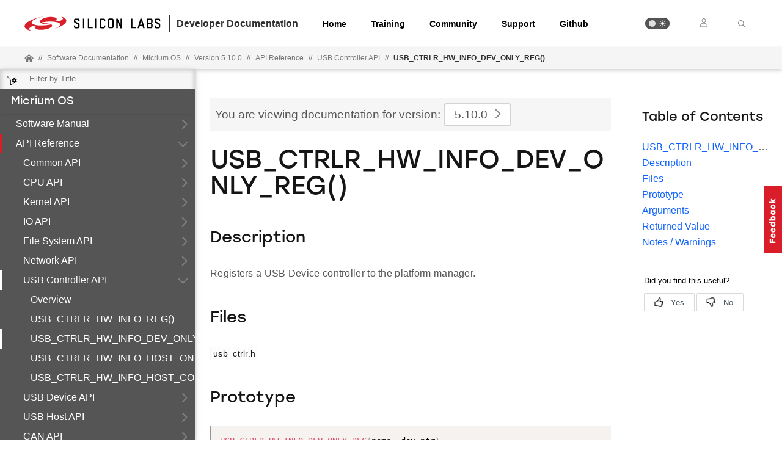

--- FILE ---
content_type: text/html; charset=utf-8
request_url: https://docs.silabs.com/micrium/5.10.0/micrium-usb-controller-api/02-usb-ctrlr-hw-info-dev-only-reg
body_size: 8175
content:
<!DOCTYPE html>
<html lang="en" data-theme="light">
  <head>
    <meta charset="utf-8"/>
    <meta name="viewport" content="width=device-width, initial-scale=1.0">
    <meta name="description" content="USB Controller API - 02 Usb Ctrlr Hw Info Dev Only Reg in Micrium OS (v5.10.0) | Silicon Labs Docs">
    <meta name="product-line" content="Microcontrollers"/><meta name="product-family" content="Gecko"/><meta name="software-development-kits" content="32 bit MCU SDK"/><meta name="product-category" content="32-bit MCUs"/><meta name="content-type" content="Software API Documentation"/><meta name="product-hierarchy" content="Microcontrollers,Microcontrollers|32-bit MCUs,Microcontrollers|32-bit MCUs|Gecko"/><meta name="docs-hierarchy" content="Documents,Documents|micrium,Documents|micrium|v5.10.0"/>
    <title>02 Usb Ctrlr Hw Info Dev Only Reg | USB Controller API | Micrium OS | v5.10.0 | Silicon Labs</title>
    <link rel="stylesheet" href="/assets/css/lpoxc96nfik.min.css">
    <link rel="canonical" href="https://docs.silabs.com/micrium/5.11.0/micrium-usb-controller-api/02-usb-ctrlr-hw-info-dev-only-reg" />
    <script>__SUDS_DATA__=`{"menu":{"type":"docSpaceMenu","children":[{"isLeafRoot":true,"docLeafId":"micrium-general-concepts","type":"menuGroup","title":"Software Manual","children":[{"type":"menuGroup","isLeafRoot":true,"title":"General Concepts","children":[{"type":"menuLink","text":"Overview","url":"index","docLeafId":"micrium-general-concepts","docLeafVersion":"5.09.00"},{"type":"menuLink","text":"RTOS Description File","url":"01-rtos-description-file","docLeafId":"micrium-general-concepts","docLeafVersion":"5.09.00"},{"type":"menuLink","text":"Platform Manager","url":"02-platform-manager","docLeafId":"micrium-general-concepts","docLeafVersion":"5.09.00"},{"type":"menuLink","text":"Assertions","url":"03-assertions","docLeafId":"micrium-general-concepts","docLeafVersion":"5.09.00"},{"type":"menuLink","text":"Memory Segments And LIB Heap","url":"04-memory-segments-and-lib-heap","docLeafId":"micrium-general-concepts","docLeafVersion":"5.09.00"},{"type":"menuLink","text":"Stacks Initialization Methods","url":"05-stacks-initialization-methods","docLeafId":"micrium-general-concepts","docLeafVersion":"5.09.00"}],"url":"./","docLeafId":"micrium-general-concepts","docLeafVersion":"5.09.00"},{"type":"menuGroup","isLeafRoot":true,"title":"Understanding Micrium Os Internals And Optimizing Its Configuration","children":[{"type":"menuLink","text":"Overview","url":"index","docLeafId":"micrium-understanding-micrium-os-internals-and-optimizing-its-configuration","docLeafVersion":"5.09.00"},{"type":"menuLink","text":"Internals Overview","url":"01-internals-overview","docLeafId":"micrium-understanding-micrium-os-internals-and-optimizing-its-configuration","docLeafVersion":"5.09.00"},{"type":"menuLink","text":"Transitioning From Development To Production Code","url":"02-transitioning-from-development-to-production-code","docLeafId":"micrium-understanding-micrium-os-internals-and-optimizing-its-configuration","docLeafVersion":"5.09.00"}],"url":"./","docLeafId":"micrium-understanding-micrium-os-internals-and-optimizing-its-configuration","docLeafVersion":"5.09.00"},{"type":"menuGroup","isLeafRoot":true,"title":"Example Applications","children":[{"type":"menuLink","text":"Overview","url":"index","docLeafId":"micrium-example-applications","docLeafVersion":"5.09.00"},{"type":"menuLink","text":"Example Description File","url":"01-example-description-file","docLeafId":"micrium-example-applications","docLeafVersion":"5.09.00"},{"type":"menuLink","text":"Example Applications Documentation","url":"02-example-applications-documentation","docLeafId":"micrium-example-applications","docLeafVersion":"5.09.00"}],"url":"./","docLeafId":"micrium-example-applications","docLeafVersion":"5.09.00"},{"type":"menuGroup","isLeafRoot":true,"title":"Common","children":[{"type":"menuLink","text":"Overview","url":"index","docLeafId":"micrium-common","docLeafVersion":"5.09.00"},{"type":"menuLink","text":"Common Overview","url":"01-common-overview","docLeafId":"micrium-common","docLeafVersion":"5.09.00"},{"type":"menuLink","text":"Integrating Common Into Your Project","url":"02-integrating-common-into-your-project","docLeafId":"micrium-common","docLeafVersion":"5.09.00"},{"type":"menuLink","text":"Common Configuration","url":"03-common-configuration","docLeafId":"micrium-common","docLeafVersion":"5.09.00"},{"type":"menuLink","text":"Common Programming Guide","url":"04-common-programming-guide","docLeafId":"micrium-common","docLeafVersion":"5.09.00"},{"type":"menuLink","text":"Common Troubleshooting","url":"05-common-troubleshooting","docLeafId":"micrium-common","docLeafVersion":"5.09.00"}],"url":"./","docLeafId":"micrium-common","docLeafVersion":"5.09.00"},{"type":"menuGroup","isLeafRoot":true,"title":"CPU","children":[{"type":"menuLink","text":"Overview","url":"index","docLeafId":"micrium-cpu","docLeafVersion":"5.09.00"},{"type":"menuLink","text":"CPU Overview","url":"01-cpu-overview","docLeafId":"micrium-cpu","docLeafVersion":"5.09.00"},{"type":"menuLink","text":"Integrating CPU Into Your Project","url":"02-integrating-cpu-into-your-project","docLeafId":"micrium-cpu","docLeafVersion":"5.09.00"},{"type":"menuLink","text":"CPU Configuration","url":"03-cpu-configuration","docLeafId":"micrium-cpu","docLeafVersion":"5.09.00"},{"type":"menuLink","text":"CPU Programming Guide","url":"04-cpu-programming-guide","docLeafId":"micrium-cpu","docLeafVersion":"5.09.00"},{"type":"menuLink","text":"CPU Hardware Porting Guide","url":"05-cpu-hardware-porting-guide","docLeafId":"micrium-cpu","docLeafVersion":"5.09.00"},{"type":"menuLink","text":"CPU Troubleshooting","url":"06-cpu-troubleshooting","docLeafId":"micrium-cpu","docLeafVersion":"5.09.00"}],"url":"./","docLeafId":"micrium-cpu","docLeafVersion":"5.09.00"},{"type":"menuGroup","isLeafRoot":true,"title":"IO","children":[{"type":"menuLink","text":"Overview","url":"index","docLeafId":"micrium-io","docLeafVersion":"5.09.00"},{"type":"menuLink","text":"SD","url":"01-sd","docLeafId":"micrium-io","docLeafVersion":"5.09.00"},{"type":"menuLink","text":"SPI Master","url":"02-spi-master","docLeafId":"micrium-io","docLeafVersion":"5.09.00"}],"url":"./","docLeafId":"micrium-io","docLeafVersion":"5.09.00"},{"type":"menuGroup","isLeafRoot":true,"title":"Kernel","children":[{"type":"menuLink","text":"Overview","url":"index","docLeafId":"micrium-kernel","docLeafVersion":"5.09.00"},{"type":"menuLink","text":"Kernel Overview","url":"01-kernel-overview","docLeafId":"micrium-kernel","docLeafVersion":"5.09.00"},{"type":"menuLink","text":"Integrating The Kernel Into Your Project","url":"02-integrating-the-kernel-into-your-project","docLeafId":"micrium-kernel","docLeafVersion":"5.09.00"},{"type":"menuLink","text":"Kernel Configuration","url":"03-kernel-configuration","docLeafId":"micrium-kernel","docLeafVersion":"5.09.00"},{"type":"menuLink","text":"Kernel Programming Guide","url":"04-kernel-programming-guide","docLeafId":"micrium-kernel","docLeafVersion":"5.09.00"},{"type":"menuLink","text":"Kernel Troubleshooting","url":"05-kernel-troubleshooting","docLeafId":"micrium-kernel","docLeafVersion":"5.09.00"}],"url":"./","docLeafId":"micrium-kernel","docLeafVersion":"5.09.00"},{"type":"menuGroup","isLeafRoot":true,"title":"File System","children":[{"type":"menuLink","text":"Overview","url":"index","docLeafId":"micrium-file-system","docLeafVersion":"5.09.00"},{"type":"menuLink","text":"File System Overview","url":"01-file-system-overview","docLeafId":"micrium-file-system","docLeafVersion":"5.09.00"},{"type":"menuLink","text":"File System Basic Concepts","url":"02-file-system-basic-concepts","docLeafId":"micrium-file-system","docLeafVersion":"5.09.00"},{"type":"menuLink","text":"Integrating File System Into Your Project","url":"03-integrating-file-system-into-your-project","docLeafId":"micrium-file-system","docLeafVersion":"5.09.00"},{"type":"menuLink","text":"File System Example Applications","url":"04-file-system-example-applications","docLeafId":"micrium-file-system","docLeafVersion":"5.09.00"},{"type":"menuLink","text":"File System Configuration","url":"05-file-system-configuration","docLeafId":"micrium-file-system","docLeafVersion":"5.09.00"},{"type":"menuLink","text":"File System Programming Guide","url":"06-file-system-programming-guide","docLeafId":"micrium-file-system","docLeafVersion":"5.09.00"},{"type":"menuLink","text":"File System Hardware Porting Guide","url":"07-file-system-hardware-porting-guide","docLeafId":"micrium-file-system","docLeafVersion":"5.09.00"},{"type":"menuLink","text":"File System Drivers","url":"08-file-system-drivers","docLeafId":"micrium-file-system","docLeafVersion":"5.09.00"},{"type":"menuLink","text":"File System Troubleshooting","url":"09-file-system-troubleshooting","docLeafId":"micrium-file-system","docLeafVersion":"5.09.00"}],"url":"./","docLeafId":"micrium-file-system","docLeafVersion":"5.09.00"},{"type":"menuGroup","isLeafRoot":true,"title":"Network","children":[{"type":"menuLink","text":"Overview","url":"index","docLeafId":"micrium-network","docLeafVersion":"5.09.00"},{"type":"menuLink","text":"Network Overview","url":"01-network-overview","docLeafId":"micrium-network","docLeafVersion":"5.09.00"},{"type":"menuLink","text":"Integrating Network Into Your Project","url":"02-integrating-network-into-your-project","docLeafId":"micrium-network","docLeafVersion":"5.09.00"},{"type":"menuLink","text":"Network Core Example Applications","url":"03-network-core-example-applications","docLeafId":"micrium-network","docLeafVersion":"5.09.00"},{"type":"menuLink","text":"Network Core Configuration","url":"04-network-core-configuration","docLeafId":"micrium-network","docLeafVersion":"5.09.00"},{"type":"menuLink","text":"Network Core Start Up","url":"05-network-core-start-up","docLeafId":"micrium-network","docLeafVersion":"5.09.00"},{"type":"menuLink","text":"Network Core Programming Guide","url":"06-network-core-programming-guide","docLeafId":"micrium-network","docLeafVersion":"5.09.00"},{"type":"menuLink","text":"Network Core Hardware Porting Guide","url":"07-network-core-hardware-porting-guide","docLeafId":"micrium-network","docLeafVersion":"5.09.00"},{"type":"menuLink","text":"Network Core Troubleshooting","url":"08-network-core-troubleshooting","docLeafId":"micrium-network","docLeafVersion":"5.09.00"},{"type":"menuLink","text":"Application Modules","url":"09-application-modules","docLeafId":"micrium-network","docLeafVersion":"5.09.00"}],"url":"./","docLeafId":"micrium-network","docLeafVersion":"5.09.00"},{"type":"menuGroup","isLeafRoot":true,"title":"USB Device","children":[{"type":"menuLink","text":"Overview","url":"index","docLeafId":"micrium-usb-device","docLeafVersion":"5.09.00"},{"type":"menuLink","text":"USB Device Overview","url":"01-usb-device-overview","docLeafId":"micrium-usb-device","docLeafVersion":"5.09.00"},{"type":"menuLink","text":"Integrating USB Device Into Your Project","url":"02-integrating-usb-device-into-your-project","docLeafId":"micrium-usb-device","docLeafVersion":"5.09.00"},{"type":"menuLink","text":"USB Device Core Example Applications","url":"03-usb-device-core-example-applications","docLeafId":"micrium-usb-device","docLeafVersion":"5.09.00"},{"type":"menuLink","text":"USB Device Configuration","url":"04-usb-device-configuration","docLeafId":"micrium-usb-device","docLeafVersion":"5.09.00"},{"type":"menuLink","text":"USB Device Programming Guide","url":"05-usb-device-programming-guide","docLeafId":"micrium-usb-device","docLeafVersion":"5.09.00"},{"type":"menuLink","text":"USB Device Hardware Porting Guide","url":"06-usb-device-hardware-porting-guide","docLeafId":"micrium-usb-device","docLeafVersion":"5.09.00"},{"type":"menuLink","text":"USB Device Classes","url":"07-usb-device-classes","docLeafId":"micrium-usb-device","docLeafVersion":"5.09.00"},{"type":"menuLink","text":"USB Device Troubleshooting","url":"08-usb-device-troubleshooting","docLeafId":"micrium-usb-device","docLeafVersion":"5.09.00"}],"url":"./","docLeafId":"micrium-usb-device","docLeafVersion":"5.09.00"},{"type":"menuGroup","isLeafRoot":true,"title":"USB-Host","children":[{"type":"menuLink","text":"Overview","url":"index","docLeafId":"micrium-usb-host","docLeafVersion":"5.09.00"},{"type":"menuLink","text":"USB Host Overview","url":"01-usb-host-overview","docLeafId":"micrium-usb-host","docLeafVersion":"5.09.00"},{"type":"menuLink","text":"Integrating USB Host Into Your Project","url":"02-integrating-usb-host-into-your-project","docLeafId":"micrium-usb-host","docLeafVersion":"5.09.00"},{"type":"menuLink","text":"USB Host Core Example Applications","url":"03-usb-host-core-example-applications","docLeafId":"micrium-usb-host","docLeafVersion":"5.09.00"},{"type":"menuLink","text":"USB Host Configuration","url":"04-usb-host-configuration","docLeafId":"micrium-usb-host","docLeafVersion":"5.09.00"},{"type":"menuLink","text":"USB Host Programming Guide","url":"05-usb-host-programming-guide","docLeafId":"micrium-usb-host","docLeafVersion":"5.09.00"},{"type":"menuLink","text":"USB Host Device Resource Needs","url":"06-usb-host-device-resource-needs","docLeafId":"micrium-usb-host","docLeafVersion":"5.09.00"},{"type":"menuLink","text":"USB Host Class Drivers","url":"07-usb-host-class-drivers","docLeafId":"micrium-usb-host","docLeafVersion":"5.09.00"},{"type":"menuLink","text":"USB Host Hardware Porting Guide","url":"08-usb-host-hardware-porting-guide","docLeafId":"micrium-usb-host","docLeafVersion":"5.09.00"},{"type":"menuLink","text":"USB Host Troubleshooting","url":"09-usb-host-troubleshooting","docLeafId":"micrium-usb-host","docLeafVersion":"5.09.00"}],"url":"./","docLeafId":"micrium-usb-host","docLeafVersion":"5.09.00"},{"type":"menuGroup","isLeafRoot":true,"title":"CAN","children":[{"type":"menuLink","text":"Overview","url":"index","docLeafId":"micrium-can","docLeafVersion":"5.09.00"},{"type":"menuLink","text":"CANopen","url":"01-canopen","docLeafId":"micrium-can","docLeafVersion":"5.09.00"},{"type":"menuLink","text":"CAN Bus Hardware Porting Guide","url":"02-can-bus-hardware-porting-guide","docLeafId":"micrium-can","docLeafVersion":"5.09.00"}],"url":"./","docLeafId":"micrium-can","docLeafVersion":"5.09.00"},{"type":"menuGroup","isLeafRoot":true,"title":"Hardware Porting Guide","children":[{"type":"menuLink","text":"Overview","url":"index","docLeafId":"micrium-hardware-porting-guide","docLeafVersion":"5.09.00"},{"type":"menuLink","text":"Standard BSP Functions","url":"01-standard-bsp-functions","docLeafId":"micrium-hardware-porting-guide","docLeafVersion":"5.09.00"},{"type":"menuLink","text":"Other Micrium OS Modules","url":"02-other-micrium-os-modules","docLeafId":"micrium-hardware-porting-guide","docLeafVersion":"5.09.00"}],"url":"./","docLeafId":"micrium-hardware-porting-guide","docLeafVersion":"5.09.00"}]},{"isLeafRoot":true,"docLeafId":"micrium-common-api","type":"menuGroup","title":"API Reference","children":[{"type":"menuGroup","isLeafRoot":true,"title":"Common API","children":[{"type":"menuLink","text":"Overview","url":"index","docLeafId":"micrium-common-api","docLeafVersion":"5.09.00"},{"type":"menuLink","text":"Common Core API","url":"01-common-core-api","docLeafId":"micrium-common-api","docLeafVersion":"5.09.00"},{"type":"menuLink","text":"Authentication API","url":"02-authentication-api","docLeafId":"micrium-common-api","docLeafVersion":"5.09.00"},{"type":"menuLink","text":"Lib API","url":"03-lib-api","docLeafId":"micrium-common-api","docLeafVersion":"5.09.00"},{"type":"menuLink","text":"Logging API","url":"04-logging-api","docLeafId":"micrium-common-api","docLeafVersion":"5.09.00"},{"type":"menuLink","text":"RTOS Err API","url":"05-rtos-err-api","docLeafId":"micrium-common-api","docLeafVersion":"5.09.00"},{"type":"menuLink","text":"Toolchain Abstraction API","url":"06-toolchain-abstraction-api","docLeafId":"micrium-common-api","docLeafVersion":"5.09.00"},{"type":"menuLink","text":"Utilities API","url":"07-utilities-api","docLeafId":"micrium-common-api","docLeafVersion":"5.09.00"},{"type":"menuLink","text":"Shell API","url":"08-shell-api","docLeafId":"micrium-common-api","docLeafVersion":"5.09.00"},{"type":"menuLink","text":"RTOS Task Cfg","url":"09-rtos-task-cfg","docLeafId":"micrium-common-api","docLeafVersion":"5.09.00"}],"url":"./","docLeafId":"micrium-common-api","docLeafVersion":"5.09.00"},{"type":"menuGroup","isLeafRoot":true,"title":"CPU API","children":[{"type":"menuLink","text":"Overview","url":"index","docLeafId":"micrium-cpu-api","docLeafVersion":"5.09.00"},{"type":"menuLink","text":"CPU Core API","url":"01-cpu-core-api","docLeafId":"micrium-cpu-api","docLeafVersion":"5.09.00"},{"type":"menuLink","text":"CPU Cache Management API","url":"02-cpu-cache-management-api","docLeafId":"micrium-cpu-api","docLeafVersion":"5.09.00"}],"url":"./","docLeafId":"micrium-cpu-api","docLeafVersion":"5.09.00"},{"type":"menuGroup","isLeafRoot":true,"title":"Kernel API","children":[{"type":"menuLink","text":"Overview","url":"index","docLeafId":"micrium-kernel-api","docLeafVersion":"5.09.00"},{"type":"menuLink","text":"Kernel Core API","url":"01-kernel-core-api","docLeafId":"micrium-kernel-api","docLeafVersion":"5.09.00"},{"type":"menuLink","text":"Kernel Event Flag API","url":"02-kernel-event-flag-api","docLeafId":"micrium-kernel-api","docLeafVersion":"5.09.00"},{"type":"menuLink","text":"Kernel Message Queue API","url":"03-kernel-message-queue-api","docLeafId":"micrium-kernel-api","docLeafVersion":"5.09.00"},{"type":"menuLink","text":"Kernel Monitor API","url":"04-kernel-monitor-api","docLeafId":"micrium-kernel-api","docLeafVersion":"5.09.00"},{"type":"menuLink","text":"Kernel Mutex API","url":"05-kernel-mutex-api","docLeafId":"micrium-kernel-api","docLeafVersion":"5.09.00"},{"type":"menuLink","text":"Kernel Port Hooks API","url":"06-kernel-port-hooks-api","docLeafId":"micrium-kernel-api","docLeafVersion":"5.09.00"},{"type":"menuLink","text":"Kernel Semaphore API","url":"07-kernel-semaphore-api","docLeafId":"micrium-kernel-api","docLeafVersion":"5.09.00"},{"type":"menuLink","text":"Kernel Statistic API","url":"08-kernel-statistic-api","docLeafId":"micrium-kernel-api","docLeafVersion":"5.09.00"},{"type":"menuLink","text":"Kernel Task Management API","url":"09-kernel-task-management-api","docLeafId":"micrium-kernel-api","docLeafVersion":"5.09.00"},{"type":"menuLink","text":"Kernel Time Management API","url":"10-kernel-time-management-api","docLeafId":"micrium-kernel-api","docLeafVersion":"5.09.00"},{"type":"menuLink","text":"Kernel Timer API","url":"11-kernel-timer-api","docLeafId":"micrium-kernel-api","docLeafVersion":"5.09.00"}],"url":"./","docLeafId":"micrium-kernel-api","docLeafVersion":"5.09.00"},{"type":"menuGroup","isLeafRoot":true,"title":"IO API","children":[{"type":"menuLink","text":"Overview","url":"index","docLeafId":"micrium-io-api","docLeafVersion":"5.09.00"},{"type":"menuLink","text":"IO Core API","url":"01-io-core-api","docLeafId":"micrium-io-api","docLeafVersion":"5.09.00"},{"type":"menuLink","text":"Serial API","url":"02-serial-api","docLeafId":"micrium-io-api","docLeafVersion":"5.09.00"},{"type":"menuLink","text":"SPI API","url":"03-spi-api","docLeafId":"micrium-io-api","docLeafVersion":"5.09.00"},{"type":"menuLink","text":"SD API","url":"04-sd-api","docLeafId":"micrium-io-api","docLeafVersion":"5.09.00"}],"url":"./","docLeafId":"micrium-io-api","docLeafVersion":"5.09.00"},{"type":"menuGroup","isLeafRoot":true,"title":"File System API","children":[{"type":"menuLink","text":"Overview","url":"index","docLeafId":"micrium-file-system-api","docLeafVersion":"5.09.00"},{"type":"menuLink","text":"File System Core API","url":"01-file-system-core-api","docLeafId":"micrium-file-system-api","docLeafVersion":"5.09.00"},{"type":"menuLink","text":"File System Storage API","url":"02-file-system-storage-api","docLeafId":"micrium-file-system-api","docLeafVersion":"5.09.00"},{"type":"menuLink","text":"File System Posix API","url":"03-file-system-posix-api","docLeafId":"micrium-file-system-api","docLeafVersion":"5.09.00"}],"url":"./","docLeafId":"micrium-file-system-api","docLeafVersion":"5.09.00"},{"type":"menuGroup","isLeafRoot":true,"title":"Network API","children":[{"type":"menuLink","text":"Overview","url":"index","docLeafId":"micrium-network-api","docLeafVersion":"5.09.00"},{"type":"menuLink","text":"Network Core API","url":"01-network-core-api","docLeafId":"micrium-network-api","docLeafVersion":"5.09.00"},{"type":"menuLink","text":"HTTP Client API","url":"02-http-client-api","docLeafId":"micrium-network-api","docLeafVersion":"5.09.00"},{"type":"menuLink","text":"HTTP Server API","url":"03-http-server-api","docLeafId":"micrium-network-api","docLeafVersion":"5.09.00"},{"type":"menuLink","text":"MQTT Client API","url":"04-mqtt-client-api","docLeafId":"micrium-network-api","docLeafVersion":"5.09.00"},{"type":"menuLink","text":"SMTP Client API","url":"05-smtp-client-api","docLeafId":"micrium-network-api","docLeafVersion":"5.09.00"},{"type":"menuLink","text":"SNTP Client API","url":"06-sntp-client-api","docLeafId":"micrium-network-api","docLeafVersion":"5.09.00"},{"type":"menuLink","text":"FTP Client API","url":"07-ftp-client-api","docLeafId":"micrium-network-api","docLeafVersion":"5.09.00"},{"type":"menuLink","text":"TFTP Client API","url":"08-tftp-client-api","docLeafId":"micrium-network-api","docLeafVersion":"5.09.00"},{"type":"menuLink","text":"TFTP Server API","url":"09-tftp-server-api","docLeafId":"micrium-network-api","docLeafVersion":"5.09.00"},{"type":"menuLink","text":"Telnet Server API","url":"10-telnet-server-api","docLeafId":"micrium-network-api","docLeafVersion":"5.09.00"},{"type":"menuLink","text":"IPerf API","url":"11-iperf-api","docLeafId":"micrium-network-api","docLeafVersion":"5.09.00"},{"type":"menuLink","text":"Mocana nanoSSL Certificate API","url":"12-mocana-nanossl-certificate-api","docLeafId":"micrium-network-api","docLeafVersion":"5.09.00"}],"url":"./","docLeafId":"micrium-network-api","docLeafVersion":"5.09.00"},{"type":"menuGroup","isLeafRoot":true,"title":"USB Controller API","children":[{"type":"menuLink","text":"Overview","url":"index","docLeafId":"micrium-usb-controller-api","docLeafVersion":"5.09.00"},{"type":"menuLink","text":"USB_CTRLR_HW_INFO_REG()","url":"01-usb-ctrlr-hw-info-reg","docLeafId":"micrium-usb-controller-api","docLeafVersion":"5.09.00"},{"type":"menuLink","text":"USB_CTRLR_HW_INFO_DEV_ONLY_REG()","url":"02-usb-ctrlr-hw-info-dev-only-reg","docLeafId":"micrium-usb-controller-api","docLeafVersion":"5.09.00"},{"type":"menuLink","text":"USB_CTRLR_HW_INFO_HOST_ONLY_REG()","url":"03-usb-ctrlr-hw-info-host-only-reg","docLeafId":"micrium-usb-controller-api","docLeafVersion":"5.09.00"},{"type":"menuLink","text":"USB_CTRLR_HW_INFO_HOST_COMPANION_REG()","url":"04-usb-ctrlr-hw-info-host-companion-reg","docLeafId":"micrium-usb-controller-api","docLeafVersion":"5.09.00"}],"url":"./","docLeafId":"micrium-usb-controller-api","docLeafVersion":"5.09.00"},{"type":"menuGroup","isLeafRoot":true,"title":"USB Device API","children":[{"type":"menuLink","text":"Overview","url":"index","docLeafId":"micrium-usb-device-api","docLeafVersion":"5.09.00"},{"type":"menuLink","text":"USB Device Core API","url":"01-usb-device-core-api","docLeafId":"micrium-usb-device-api","docLeafVersion":"5.09.00"},{"type":"menuLink","text":"USB Device CDC API","url":"02-usb-device-cdc-api","docLeafId":"micrium-usb-device-api","docLeafVersion":"5.09.00"},{"type":"menuLink","text":"USB Device ACM API","url":"03-usb-device-acm-api","docLeafId":"micrium-usb-device-api","docLeafVersion":"5.09.00"},{"type":"menuLink","text":"USB Device CDC EEM API","url":"04-usb-device-cdc-eem-api","docLeafId":"micrium-usb-device-api","docLeafVersion":"5.09.00"},{"type":"menuLink","text":"USB Device HID API","url":"05-usb-device-hid-api","docLeafId":"micrium-usb-device-api","docLeafVersion":"5.09.00"},{"type":"menuLink","text":"USB Device MSC API","url":"06-usb-device-msc-api","docLeafId":"micrium-usb-device-api","docLeafVersion":"5.09.00"},{"type":"menuLink","text":"USB Device Vendor API","url":"07-usb-device-vendor-api","docLeafId":"micrium-usb-device-api","docLeafVersion":"5.09.00"},{"type":"menuLink","text":"USBDev_API API","url":"08-usbdev-api-api","docLeafId":"micrium-usb-device-api","docLeafVersion":"5.09.00"}],"url":"./","docLeafId":"micrium-usb-device-api","docLeafVersion":"5.09.00"},{"type":"menuGroup","isLeafRoot":true,"title":"USB Host API","children":[{"type":"menuLink","text":"Overview","url":"index","docLeafId":"micrium-usb-host-api","docLeafVersion":"5.09.00"},{"type":"menuLink","text":"USB Host Core API","url":"01-usb-host-core-api","docLeafId":"micrium-usb-host-api","docLeafVersion":"5.09.00"},{"type":"menuLink","text":"USB Host PBHCI API","url":"02-usb-host-pbhci-api","docLeafId":"micrium-usb-host-api","docLeafVersion":"5.09.00"},{"type":"menuLink","text":"USB Host Shell Commands API","url":"03-usb-host-shell-commands-api","docLeafId":"micrium-usb-host-api","docLeafVersion":"5.09.00"},{"type":"menuLink","text":"USB Host HUB API","url":"04-usb-host-hub-api","docLeafId":"micrium-usb-host-api","docLeafVersion":"5.09.00"},{"type":"menuLink","text":"USB Host AOAP API","url":"05-usb-host-aoap-api","docLeafId":"micrium-usb-host-api","docLeafVersion":"5.09.00"},{"type":"menuLink","text":"USB Host CDC API","url":"06-usb-host-cdc-api","docLeafId":"micrium-usb-host-api","docLeafVersion":"5.09.00"},{"type":"menuLink","text":"USB Host ACM API","url":"07-usb-host-acm-api","docLeafId":"micrium-usb-host-api","docLeafVersion":"5.09.00"},{"type":"menuLink","text":"USB Host HID API","url":"08-usb-host-hid-api","docLeafId":"micrium-usb-host-api","docLeafVersion":"5.09.00"},{"type":"menuLink","text":"USB Host MSC API","url":"09-usb-host-msc-api","docLeafId":"micrium-usb-host-api","docLeafVersion":"5.09.00"},{"type":"menuLink","text":"USB Host USB2SER API","url":"10-usb-host-usb2ser-api","docLeafId":"micrium-usb-host-api","docLeafVersion":"5.09.00"}],"url":"./","docLeafId":"micrium-usb-host-api","docLeafVersion":"5.09.00"},{"type":"menuGroup","isLeafRoot":true,"title":"CAN API","children":[{"type":"menuLink","text":"Overview","url":"index","docLeafId":"micrium-can-api","docLeafVersion":"5.09.00"},{"type":"menuLink","text":"CAN API Functions And Macros","url":"01-can-api-functions-and-macros","docLeafId":"micrium-can-api","docLeafVersion":"5.09.00"},{"type":"menuLink","text":"CAN API Structures And Data Types","url":"02-can-api-structures-and-data-types","docLeafId":"micrium-can-api","docLeafVersion":"5.09.00"}],"url":"./","docLeafId":"micrium-can-api","docLeafVersion":"5.09.00"},{"type":"menuGroup","isLeafRoot":true,"title":"Error Codes Description","children":[{"type":"menuLink","text":"Overview","url":"index","docLeafId":"micrium-error-codes-description","docLeafVersion":"5.09.00"},{"type":"menuLink","text":"Error Codes Description Table","url":"01-error-codes-description-table","docLeafId":"micrium-error-codes-description","docLeafVersion":"5.09.00"}],"url":"./","docLeafId":"micrium-error-codes-description","docLeafVersion":"5.09.00"}]},{"isLeafRoot":true,"docLeafId":"micrium-segger-systemview","type":"menuGroup","title":"Tools","children":[{"type":"menuGroup","isLeafRoot":true,"title":"Segger Systemview","children":[{"type":"menuLink","text":"Overview","url":"index","docLeafId":"micrium-segger-systemview","docLeafVersion":"5.09.00"},{"type":"menuLink","text":"Including The Trace Recorder","url":"01-including-the-trace-recorder","docLeafId":"micrium-segger-systemview","docLeafVersion":"5.09.00"},{"type":"menuLink","text":"Configuring The Trace Recorder","url":"02-configuring-the-trace-recorder","docLeafId":"micrium-segger-systemview","docLeafVersion":"5.09.00"},{"type":"menuLink","text":"Initializing The Trace Recorder","url":"03-initializing-the-trace-recorder","docLeafId":"micrium-segger-systemview","docLeafVersion":"5.09.00"},{"type":"menuLink","text":"Starting The Trace Recorder","url":"04-starting-the-trace-recorder","docLeafId":"micrium-segger-systemview","docLeafVersion":"5.09.00"}],"url":"./","docLeafId":"micrium-segger-systemview","docLeafVersion":"5.09.00"}]},{"isLeafRoot":true,"docLeafId":"micrium-appendix-a-internal-tasks","type":"menuGroup","title":"Appendices","children":[{"type":"menuGroup","isLeafRoot":true,"title":"Appendix A Internal Tasks","children":[{"type":"menuLink","text":"Overview","url":"index","docLeafId":"micrium-appendix-a-internal-tasks","docLeafVersion":"5.09.00"},{"type":"menuLink","text":"Micrium OS Internal Tasks","url":"01-micrium-os-internal-tasks","docLeafId":"micrium-appendix-a-internal-tasks","docLeafVersion":"5.09.00"}],"url":"./","docLeafId":"micrium-appendix-a-internal-tasks","docLeafVersion":"5.09.00"},{"type":"menuGroup","isLeafRoot":true,"title":"Appendix B Shell Commands Description","children":[{"type":"menuLink","text":"Overview","url":"index","docLeafId":"micrium-appendix-b-shell-commands-description","docLeafVersion":"5.09.00"},{"type":"menuLink","text":"Help","url":"01-help","docLeafId":"micrium-appendix-b-shell-commands-description","docLeafVersion":"5.09.00"},{"type":"menuLink","text":"Lsusb","url":"02-lsusb","docLeafId":"micrium-appendix-b-shell-commands-description","docLeafVersion":"5.09.00"},{"type":"menuLink","text":"File System Commands","url":"03-file-system-commands","docLeafId":"micrium-appendix-b-shell-commands-description","docLeafVersion":"5.09.00"},{"type":"menuLink","text":"Network Commands","url":"04-network-commands","docLeafId":"micrium-appendix-b-shell-commands-description","docLeafVersion":"5.09.00"}],"url":"./","docLeafId":"micrium-appendix-b-shell-commands-description","docLeafVersion":"5.09.00"}]}]},"docSpace":{"curators":["krszilva@silabs.com"],"docLeafIndex":{"micrium-appendix-a-internal-tasks":"5.09.00","micrium-appendix-b-shell-commands-description":"5.09.00","micrium-can":"5.09.00","micrium-can-api":"5.09.00","micrium-common":"5.09.00","micrium-common-api":"5.09.00","micrium-cpu":"5.09.00","micrium-cpu-api":"5.09.00","micrium-error-codes-description":"5.09.00","micrium-example-applications":"5.09.00","micrium-file-system":"5.09.00","micrium-file-system-api":"5.09.00","micrium-general-concepts":"5.09.00","micrium-hardware-porting-guide":"5.09.00","micrium-io":"5.09.00","micrium-io-api":"5.09.00","micrium-kernel":"5.09.00","micrium-kernel-api":"5.09.00","micrium-network":"5.09.00","micrium-network-api":"5.09.00","micrium-segger-systemview":"5.09.00","micrium-understanding-micrium-os-internals-and-optimizing-its-configuration":"5.09.00","micrium-usb-controller-api":"5.09.00","micrium-usb-device":"5.09.00","micrium-usb-device-api":"5.09.00","micrium-usb-host":"5.09.00","micrium-usb-host-api":"5.09.00"},"id":"micrium","rootDocLeaf":{"id":"micrium-general-concepts","version":"5.09.00"},"title":"Micrium OS","version":"5.10.0","semver":"5.10.0","path":"/micrium/5.10.0/micrium-general-concepts/"},"docLeaf":{"id":"micrium-usb-controller-api","title":"USB Controller API","version":"5.09.00","publication":{"publishDate":"2022-10-24 23:45:22","releaseToken":"aea7d1ec-a820-4f05-b29f-bb7662595e8e"},"semver":"5.09.00","path":"/d/micrium-usb-controller-api/5.09.00/"},"tagSet":{"type":"tagSet","tags":{"product-line":"Microcontrollers","product-family":"Gecko","software-development-kits":"32 bit MCU SDK","product-category":"32-bit MCUs","content-type":"Software API Documentation","product-hierarchy":"Microcontrollers,Microcontrollers|32-bit MCUs,Microcontrollers|32-bit MCUs|Gecko","docs-hierarchy":"Documents,Documents|micrium,Documents|micrium|v5.10.0"}},"relPath":"../../..","spacePdfExists":false,"versionsHistory":{"latest":"5.11.0","versions":["5.11.0","5.10.0","5.9.0"],"majorVersions":["v5"]},"leafPdfExists":false}`</script>
    <script>__HYDRATE__=`true` === 'true'</script>
    <script>_SUDS_INFO_=`{"publishDate":"2022-10-24 23:45:22","releaseToken":"aea7d1ec-a820-4f05-b29f-bb7662595e8e","version":"1.56.2","shortHash":"901e468"}`</script>
    <script>
      const html = document.querySelector('html')

      function getCurrentTheme() {
        // Check if the user has a theme preference stored in local storage
        const localStorageTheme = localStorage.getItem('theme');
        if (localStorageTheme) {
          return localStorageTheme;
        }

        const systemDark = window.matchMedia('(prefers-color-scheme: dark)');
        return systemDark.matches ? 'dark' : 'light';
      }

      html?.setAttribute('data-theme', getCurrentTheme())
    </script>
    
  <script src="//assets.adobedtm.com/3190d43a5459fc8adf7e79701f27ec76e8640f17/satelliteLib-90b20114fd9a5a718deac08d9895cd97209e7a18.js"></script>


    
  <script defer
    src="https://widget.kapa.ai/kapa-widget.bundle.js"
    data-website-id="e904ad66-07f1-4600-9d71-07208b52fe2f"
    data-bot-protection-mechanism="hcaptcha"
    data-project-name="Silicon Labs"
    data-project-color="#5b4cfe"
    data-button-bg-color="#FFF"
    data-button-hover-bg-color="#FFF"
    data-button-border="#FFF"
    data-button-text-color="#000000"
    data-button-text-font-weight="normal"
    data-project-logo="https://avatars.githubusercontent.com/u/7750191?s=280&v=4"
    data-modal-example-questions="How do I get started with Simplicity Studio for VS Code?, How do I select a protocol for my IoT project?"
    data-search-mode-enabled="true"
    data-modal-override-open-class="kapa-open"
    data-modal-override-open-class-search="kapa-search"
    data-search-result-primary-text-color="#5B4CFE"
    data-search-show-more-button-text-color="#5B4CFE"
    data-button-image-height="11,2"
    data-button-bg-color="#D91E2A"
    data-modal-disclaimer="AI content may be inaccurate. Check results. | [Terms of Use](https://www.silabs.com/about-us/legal/terms-of-use)"
    data-user-analytics-fingerprint-enabled="true"
    data-mcp-enabled = "true"
    data-mcp-server-url="https://silabs.mcp.kapa.ai"
    data-mcp-button-text = "Silicon Labs Docs MCP"
  ></script>


  </head>
  <body>
    <div class="doc_top"><div id="header"><div id="page-header" class="header"><div class="header_left"><div class="header_logo"><a href="https://docs.silabs.com"><img class="header_img" src="/assets/images/logo.svg" alt="Silabs Logo"/></a></div><div class="header_title"><div>Developer Documentation</div></div></div><div class="header_tabs"><ul class="tab_list"><li class="tab_items"><a class="header_tab" href="/" target="_blank">Home</a></li><li class="tab_items"><a class="header_tab" href="https://www.silabs.com/support/training" target="_blank" rel="noreferrer">Training</a></li><li class="tab_items"><a class="header_tab" href="https://community.silabs.com/" target="_blank" rel="noreferrer">Community</a></li><li class="tab_items"><a class="header_tab" href="https://www.silabs.com/support" target="_blank" rel="noreferrer">Support</a></li><li class="tab_items github_tab"><a class="header_tab" href="https://github.com/SiliconLabs" target="_blank" rel="noreferrer">Github</a></li></ul></div><div class="header_right"><ul class="tab_list"><li class="tab_items"><div class="theme_btn" role="button" tabindex="0" aria-label="Toggle Theme" data-theme-toggle="true"><div class="theme_indicator"></div><div class="theme_container"><div class="theme_moon_icon"></div><div class="theme_sun_icon"></div></div></div></li><li class="tab_items tab_items_user"><button><img src="/assets/images/icons/user.svg" alt="Silabs Login"/></button><ul class="nav__submenu"><li><a href="#page-header" class="nav__submenu-item">Login</a></li><li><a class="nav__submenu-item" href="https://community.silabs.com/SL_CommunitiesSelfReg">Register</a></li></ul></li><li class="tab_items kapa-open" data-test-id="header-search"><img src="/assets/images/icons/icon-ionic-ios-search.svg" alt="Silabs Search"/></li></ul></div></div></div><div class="breadcrumbs"><ul class="breadcrumb_list"><li class="breadcrumb_item home_icon"><a class="" href="https://docs.silabs.com"><img src="/assets/images/icons/home-alt.svg" alt="Silabs Home"/></a></li><li class="breadcrumb_item home-separator">//</li><li class="breadcrumb_item"><div class="doc_path"><ul class="doc_root_link"><a href="https://docs.silabs.com/software" class="doc_path_list"><span>Software Documentation</span></a><span class="separator">//</span><a href="/micrium/5.10.0/micrium-general-concepts/" class="doc_path_list"><span>Micrium OS</span></a><span class="separator">//</span><a href="/micrium/5.10.0/micrium-general-concepts/" class="doc_path_list"><span>Version 5.10.0</span></a><div><span class="separator">//</span><a href="/micrium/5.10.0/micrium-common-api/" class="doc_path_list"><span>API Reference</span></a></div><div><span class="separator">//</span><a href="/micrium/5.10.0/micrium-usb-controller-api/" class="doc_path_list"><span>USB Controller API</span></a></div><div><span class="separator">//</span><a href="/micrium/5.10.0/micrium-usb-controller-api/02-usb-ctrlr-hw-info-dev-only-reg" class="doc_path_list">USB_CTRLR_HW_INFO_DEV_ONLY_REG()</a></div></ul></div></li></ul></div></div><div id="dyn-nav"><nav class="navbar"><div class="search-bar" data-test-id="mobile-search-bar"><input type="text" class="search-input" placeholder="search" value=""/><input type="button" class="search-button" data-test-id="mobile-search-open"/></div><div class="menu-icon" data-test-id="mobile-menu-open" tabindex="0" role="button"></div><div class="container"><a href="/"><img class="container-logo" src="/assets/images/logo-white-footer.png" alt="Logo"/></a></div><div class="toggle-theme-mobile-wrapper"><div class="theme_btn" role="button" tabindex="0" aria-label="Toggle Theme" data-theme-toggle="true"><div class="theme_indicator"></div><div class="theme_container"><div class="theme_moon_icon"></div><div class="theme_sun_icon"></div></div></div></div></nav><nav class="menu nocontent" data-test-id="desktop-search-bar"><div class="search-bar"><input type="button" id="filter-button" class="filter-button"/><input type="text" id="search-input" class="search-input" placeholder="Filter by Title" value=""/><div class="search-site false" tabindex="0" role="button"><ul class="not-start"></ul></div></div><div class="main" id="js-menu" data-test-id="menu"><h3 id="Micrium OS" data-test-id="docspace-menu-title" class="doc-object-title"><a href="/micrium/5.10.0/micrium-general-concepts/">Micrium OS</a></h3><ul><ul><li><a href="/micrium/5.10.0/micrium-general-concepts/" data-test-id="menu-group" class="has-menu ">Software Manual<div class="right-caret"></div><div class="menu-indicator"></div></a><ul></ul></li></ul><ul><li><a href="/micrium/5.10.0/micrium-common-api/" data-test-id="menu-group" class="has-menu is-expanded">API Reference<div class="down-caret"></div><div class="menu-indicator"></div></a><ul><ul><li><a href="/micrium/5.10.0/micrium-common-api/" data-test-id="menu-group" class="has-menu ">Common API<div class="right-caret"></div><div class="menu-indicator"></div></a><ul></ul></li></ul><ul><li><a href="/micrium/5.10.0/micrium-cpu-api/" data-test-id="menu-group" class="has-menu ">CPU API<div class="right-caret"></div><div class="menu-indicator"></div></a><ul></ul></li></ul><ul><li><a href="/micrium/5.10.0/micrium-kernel-api/" data-test-id="menu-group" class="has-menu ">Kernel API<div class="right-caret"></div><div class="menu-indicator"></div></a><ul></ul></li></ul><ul><li><a href="/micrium/5.10.0/micrium-io-api/" data-test-id="menu-group" class="has-menu ">IO API<div class="right-caret"></div><div class="menu-indicator"></div></a><ul></ul></li></ul><ul><li><a href="/micrium/5.10.0/micrium-file-system-api/" data-test-id="menu-group" class="has-menu ">File System API<div class="right-caret"></div><div class="menu-indicator"></div></a><ul></ul></li></ul><ul><li><a href="/micrium/5.10.0/micrium-network-api/" data-test-id="menu-group" class="has-menu ">Network API<div class="right-caret"></div><div class="menu-indicator"></div></a><ul></ul></li></ul><ul><li><a href="/micrium/5.10.0/micrium-usb-controller-api/" data-test-id="menu-group" class="has-menu is-expanded">USB Controller API<div class="down-caret"></div><div class="menu-indicator"></div></a><ul><li><a target="" rel="noopener noreferrer" href="/micrium/5.10.0/micrium-usb-controller-api/" data-test-id="menu-link" class="">Overview<div class="menu-indicator"></div></a></li><li><a target="" rel="noopener noreferrer" href="/micrium/5.10.0/micrium-usb-controller-api/01-usb-ctrlr-hw-info-reg" data-test-id="menu-link" class="">USB_CTRLR_HW_INFO_REG()<div class="menu-indicator"></div></a></li><li><a target="" rel="noopener noreferrer" href="/micrium/5.10.0/micrium-usb-controller-api/02-usb-ctrlr-hw-info-dev-only-reg" data-test-id="menu-link" class="is-active ">USB_CTRLR_HW_INFO_DEV_ONLY_REG()<div class="menu-indicator"></div></a></li><li><a target="" rel="noopener noreferrer" href="/micrium/5.10.0/micrium-usb-controller-api/03-usb-ctrlr-hw-info-host-only-reg" data-test-id="menu-link" class="">USB_CTRLR_HW_INFO_HOST_ONLY_REG()<div class="menu-indicator"></div></a></li><li><a target="" rel="noopener noreferrer" href="/micrium/5.10.0/micrium-usb-controller-api/04-usb-ctrlr-hw-info-host-companion-reg" data-test-id="menu-link" class="">USB_CTRLR_HW_INFO_HOST_COMPANION_REG()<div class="menu-indicator"></div></a></li></ul></li></ul><ul><li><a href="/micrium/5.10.0/micrium-usb-device-api/" data-test-id="menu-group" class="has-menu ">USB Device API<div class="right-caret"></div><div class="menu-indicator"></div></a><ul></ul></li></ul><ul><li><a href="/micrium/5.10.0/micrium-usb-host-api/" data-test-id="menu-group" class="has-menu ">USB Host API<div class="right-caret"></div><div class="menu-indicator"></div></a><ul></ul></li></ul><ul><li><a href="/micrium/5.10.0/micrium-can-api/" data-test-id="menu-group" class="has-menu ">CAN API<div class="right-caret"></div><div class="menu-indicator"></div></a><ul></ul></li></ul><ul><li><a href="/micrium/5.10.0/micrium-error-codes-description/" data-test-id="menu-group" class="has-menu ">Error Codes Description<div class="right-caret"></div><div class="menu-indicator"></div></a><ul></ul></li></ul></ul></li></ul><ul><li><a href="/micrium/5.10.0/micrium-segger-systemview/" data-test-id="menu-group" class="has-menu ">Tools<div class="right-caret"></div><div class="menu-indicator"></div></a><ul></ul></li></ul><ul><li><a href="/micrium/5.10.0/micrium-appendix-a-internal-tasks/" data-test-id="menu-group" class="has-menu ">Appendices<div class="right-caret"></div><div class="menu-indicator"></div></a><ul></ul></li></ul></ul></div><div id="split-bar" role="button" tabindex="0"></div></nav></div><div class="content-area"><div class="banners-section"></div><div class="main"><main class="main-content content suds-content"><article class=""><div class="content-top"><div id="banner" class="banner">You are viewing documentation for version:<button class="version-dropdown"><span data-test-id="current-version"><button class="docspace-version"><span>5.10.0</span></button></span><div id="caret" class="right-caret" data-test-id="toggle-major-versions"></div></button></div></div><div class="textblock" data-banner-type="no-banner"><h1>USB_CTRLR_HW_INFO_DEV_ONLY_REG()<span id="usb-ctrlr-hw-info-dev-only-reg" class="self-anchor"><a class="perm" href="#usb-ctrlr-hw-info-dev-only-reg">#</a></span></h1><h2>Description<span id="description" class="self-anchor"><a class="perm" href="#description">#</a></span></h2><p style="color:inherit">Registers a USB Device controller to the platform manager.</p><h2>Files<span id="files" class="self-anchor"><a class="perm" href="#files">#</a></span></h2><p style="color:inherit"><code>usb_ctrlr.h</code></p><h2>Prototype<span id="prototype" class="self-anchor"><a class="perm" href="#prototype">#</a></span></h2><pre class="language-c"><code class="language-c"><span class="token function">USB_CTRLR_HW_INFO_DEV_ONLY_REG</span><span class="token punctuation">(</span>name<span class="token punctuation">,</span> dev_ptr<span class="token punctuation">)</span></code></pre><h2>Arguments<span id="arguments" class="self-anchor"><a class="perm" href="#arguments">#</a></span></h2><p style="color:inherit"><code>name</code></p><p style="color:inherit">Unique name for the USB device controller. It is recommended to follow the standard &quot;usbX&quot; where X is a digit.</p><p style="color:inherit"><code>dev_ptr</code></p><p style="color:inherit">Pointer to the USB device hardware information structure of type <code>USBD_DEV_CTRLR_HW_INFO</code>.</p><h2>Returned Value<span id="returned-value" class="self-anchor"><a class="perm" href="#returned-value">#</a></span></h2><p style="color:inherit">None.</p><h2>Notes / Warnings<span id="notes-warnings" class="self-anchor"><a class="perm" href="#notes-warnings">#</a></span></h2><ol style="list-style:decimal"><li><p style="color:inherit">This macro should normally be called from the BSP.</p></li></ol></div></article><footer class="footer-commons-msg"></footer><div class="light_theme hidden-lg" ub-in-page="634f96f53042a864e44b82f8"></div><div class="dark_theme hidden-lg" ub-in-page="6735652b86eaf07b7012c67e"></div><div id="page-nav-buttons" class="page-nav-buttons"></div></main><aside class="toc-aside aside-anchor"><div class="table-content"><h3>Table of Contents</h3><hr/><ul class="toc"><li><a class="toc-items" href="#usb-ctrlr-hw-info-dev-only-reg" title="USB_CTRLR_HW_INFO_DEV_ONLY_REG()">USB_CTRLR_HW_INFO_DEV_ONLY_REG()</a></li><li><a class="toc-items" href="#description" title="Description">Description</a></li><li><a class="toc-items" href="#files" title="Files">Files</a></li><li><a class="toc-items" href="#prototype" title="Prototype">Prototype</a></li><li><a class="toc-items" href="#arguments" title="Arguments">Arguments</a></li><li><a class="toc-items" href="#returned-value" title="Returned Value">Returned Value</a></li><li><a class="toc-items" href="#notes-warnings" title="Notes / Warnings">Notes / Warnings</a></li></ul></div><div class="light_theme" ub-in-page="634f96f53042a864e44b82f8"></div><div class="dark_theme" ub-in-page="672d9888dabb5767bd72b6f5"></div></aside></div><footer class="suds-footer"><div class="suds-footer-logo-link"><img class="suds-footer-logo" src="/assets/images/logo-white-footer.png" alt="Logo"/><div class="suds-footer-links"><a href="/micrium/5.10.0/version-history" target="_blank" rel="noopener noreferrer">Version History</a><a href="https://www.silabs.com" target="_blank" rel="noopener noreferrer">Support</a><a href="https://www.silabs.com/about-us" target="_blank" rel="noopener noreferrer">About Us</a><a href="https://community.silabs.com/" target="_blank" rel="noopener noreferrer">Community</a><a href="https://www.silabs.com/about-us/contact-us" target="_blank" rel="noopener noreferrer">Contact Us</a><a href="https://www.silabs.com/about-us/legal" target="_blank" rel="noopener noreferrer">Privacy and Terms</a><a href="mailto:feedback@silabs.com" target="_blank" rel="noopener noreferrer">Site Feedback</a></div></div><div class="suds-footer-copyright">Copyright © 2026 Silicon Laboratories. All rights reserved.</div></footer></div>
    
  <script type="text/javascript">
    try {
       _satellite.pageBottom();
    } catch(err) {
       console.log("Adobe DTM (Analytics) _satellite has not been loaded. Is there any chance you're using an AdBlocker?");
    }
  </script>


    <!-- begin usabilla embed code -->
<script>/*{literal}<![CDATA[*/window.usabilla||function(){var a=window,d=a.document,c={},f=d.createElement("div"),h=!1,a=a.usabilla=function(){(c.a=c.a||[]).push(arguments)};a._=c;c.ids={};f.style.display="none";(function(){if(!d.body)return setTimeout(arguments.callee,100);d.body.insertBefore(f,d.body.firstChild).id="usabilla";h=!0})();a.load=function(a,g,k){if(!c.ids[g]){var e=c.ids={};e.url="//"+a+"/"+g+".js?s1";e.config=k;setTimeout(function(){if(!h)return setTimeout(arguments.callee,100);var b=d.createElement("iframe"),a;b.id="usabilla-"+g;/MSIE[ ]+6/.test(navigator.userAgent)&&(b.src="javascript:false");f.appendChild(b);try{b.contentWindow.document.open()}catch(c){e.domain=d.domain,a="javascript:var d=document.open();d.domain='"+e.domain+"';",b.src=a+"void(0);"}try{var l=b.contentWindow.document;l.write(["<!DOCTYPE html><html><head></head><body onload=\"var d = document;d.getElementsByTagName('head')[0].appendChild(d.createElement('script')).src='",e.url,"'\"></body></html>"].join(""));l.close()}catch(m){b.src=a+'d.write("'+loaderHtml().replace(/"/g,String.fromCharCode(92)+'"')+'");d.close();'}b.contentWindow.config=k;b.contentWindow.SCRIPT_ID=g},0)}}}();
   window.usabilla.load("w.usabilla.com", "effc008d13a5");
   /*]]>{/literal}*/</script>
   <!-- end usabilla embed code -->
    <!-- begin usabilla embed code -->
<script>/*{literal}<![CDATA[*/window.usabilla||function(){var a=window,d=a.document,c={},f=d.createElement("div"),h=!1,a=a.usabilla=function(){(c.a=c.a||[]).push(arguments)};a._=c;c.ids={};f.style.display="none";(function(){if(!d.body)return setTimeout(arguments.callee,100);d.body.insertBefore(f,d.body.firstChild).id="usabilla";h=!0})();a.load=function(a,g,k){if(!c.ids[g]){var e=c.ids={};e.url="//"+a+"/"+g+".js?s1";e.config=k;setTimeout(function(){if(!h)return setTimeout(arguments.callee,100);var b=d.createElement("iframe"),a;b.id="usabilla-"+g;/MSIE[ ]+6/.test(navigator.userAgent)&&(b.src="javascript:false");f.appendChild(b);try{b.contentWindow.document.open()}catch(c){e.domain=d.domain,a="javascript:var d=document.open();d.domain='"+e.domain+"';",b.src=a+"void(0);"}try{var l=b.contentWindow.document;l.write(["<!DOCTYPE html><html><head></head><body onload=\"var d = document;d.getElementsByTagName('head')[0].appendChild(d.createElement('script')).src='",e.url,"'\"></body></html>"].join(""));l.close()}catch(m){b.src=a+'d.write("'+loaderHtml().replace(/"/g,String.fromCharCode(92)+'"')+'");d.close();'}b.contentWindow.config=k;b.contentWindow.SCRIPT_ID=g},0)}}}();
   window.usabilla.load("w.usabilla.com", "f7a057456879");
   /*]]>{/literal}*/</script>
   <!-- end usabilla embed code -->
  </body>
  <footer>
    <script src='/assets/js/app.3dd12f5a0f86b29b52dc.bundle.js'></script>
  </footer>
</html>


--- FILE ---
content_type: image/svg+xml
request_url: https://docs.silabs.com/assets/images/logo.svg
body_size: 795
content:
<svg xmlns="http://www.w3.org/2000/svg" viewBox="0 0 215.3 24" style="enable-background:new 0 0 215.3 24" xml:space="preserve"> <path d="M34.1 12.7c5.2.2 5.5.5 6.9 1.1-6.9 1.3-13.9 1.7-20.9 1.1-2.3-.3-4.4-.9-6.5-1.8-.7-.4-2.3-1.3-2.2-2.9.1-1.7 2.4-3.3 3.3-3.9 6.4-3.7 13.1-5 20.3-6.1-4.3.5-8.5 1.3-12.6 2.4C13.9 4.7 5 8.6 1.8 12.7.4 14.5-.3 16.3.7 18.2c1.7 3.2 6.6 4.8 12 5.6-1.9-.6-4.1-1.3-5.1-2.5-.3-.5-.5-1.5.7-2.4 1.5-1.3 3.1-2.3 4.8-3l5.4 1.3-1 .7c-.5.3-.7.9-.5 1.4.5.6 1.2 1.2 1.9 1.5 6.4 2.6 18.4.3 22.4-2.5 1.1-.8 2.2-1.5 2.3-2.9 0-.7-.4-1.4-1-1.7-2.3-1.6-6.1-1.8-8.6-1.9-4.7-.1-5.9-.6-7.1-1.5 8.6-1.6 16.6-2 24.3-.4 1.9.5 4.1 1.3 4.9 2.7.6 1.2.1 2.4-1.1 3.5-2.4 2.4-6.7 3.9-9.5 4.9 5.7-1.9 9.2-2.8 14.5-6.1 2.7-1.7 6.6-4.9 5.9-8.2-1-4.1-8.4-5.7-8.4-5.7 1 .3 1.8.9 2.4 1.6.5.5.8 1.3.6 2-.7 2.4-3.8 2.7-6 3.5l-6-1c.5-.3 1.1-.6 1.6-.9.6-.3.9-1.1.7-1.7-.5-1-1.5-1.7-2.4-1.9-7-1.9-14.3-.9-20.7 2.5-1.4.9-3.2 2.1-3.4 3.8.1 1 .7 1.9 1.6 2.3 3.1 1.6 5.4 1.4 8.2 1.5z" style="fill:#d91e2a" /> <path d="M92.2 4.2h2.2v15.3h-2.2V4.2zm15.3 15.3v-2.2H102V4.2h-2.2v15.3h7.7zm3.3-15.3h2.2v15.3h-2.2V4.2zm14.2 11v2.2h-4.4v-11h4.4v1.8h2.2V6.4c-.1-1.2-1-2.1-2.2-2.2h-4.4c-1.2.1-2.1 1-2.2 2.2v11c.1 1.2 1 2.1 2.2 2.2h4.4c1.2-.1 2.1-1 2.2-2.2v-2.2H125zm21.9-5.5 4.4 9.9h2.2V4.2h-2.2v9.9l-4.4-9.9h-2.2v15.3h2.2V9.7zm28.6 9.8v-2.2H170V4.2h-2.2v15.3h7.7zm-37.3 0c1.2-.1 2.1-1 2.2-2.2v-11c-.1-1.2-1-2.1-2.2-2.2h-4.4c-1.2.1-2.1 1-2.2 2.2v11c.1 1.2 1 2.1 2.2 2.2h4.4zm0-2.2h-4.4v-11h4.4v11zm44.4-13.1-4.4 15.3h2.3l1-3.3h4.6l.9 3.3h2.4L185 4.2h-2.4zm1.1 3.5 1.7 6.2H182l1.7-6.2zm9.3 11.8h6.6c1.2-.1 2.1-1 2.2-2.2v-3.8l-1.7-1.7 1.7-1.7V6.4c-.1-1.2-1-2.2-2.2-2.2H193v15.3zm2.1-13.1h4.4v4.4h-4.4V6.4zm0 6.5h4.4v4.4h-4.4v-4.4zM80.2 7.6c0 1.2 0 1.3.8 1.7l4.3 2.2c.9.3 1.5 1.2 1.5 2.2v3.7c-.1 1.2-1 2.1-2.2 2.2h-4.4c-1.2-.1-2.1-1-2.2-2.2v-2.3h2.2v2.3h4.4v-2.1c0-1.5 0-1.5-.9-2l-3.5-1.8c-1.5-.7-2.3-1.5-2.3-2.4V6.5c.1-1.2 1.1-2.2 2.3-2.2h4.4c1.1-.2 2.1.6 2.2 1.6v2.4h-2.2l-.1-1.8h-4.4l.1 1.1zm127 0c0 1.2 0 1.3.8 1.7l4.3 2.2c.9.3 1.5 1.2 1.5 2.2v3.7c-.1 1.2-1 2.1-2.2 2.2h-4.4c-1.2-.1-2.1-1-2.2-2.2v-2.3h2.2v2.3h4.4v-2.1c0-1.5 0-1.5-.9-2l-3.4-1.8c-1.5-.7-2.3-1.5-2.3-2.4V6.5c.1-1.2 1-2.2 2.2-2.2h4.4c1.1-.2 2.1.6 2.2 1.7v2.4h-2.2V6.6h-4.4v1z" /> </svg>

--- FILE ---
content_type: text/plain
request_url: https://c.6sc.co/?m=1
body_size: 1
content:
6suuid=8aaa3717043e1300d6476b6921030000c1c70900

--- FILE ---
content_type: text/plain
request_url: https://c.6sc.co/?m=1
body_size: 1
content:
6suuid=8aaa3717043e1300d6476b6921030000c1c70900

--- FILE ---
content_type: text/plain
request_url: https://c.6sc.co/
body_size: 1
content:
6suuid=8aaa3717043e1300d6476b6921030000c1c70900